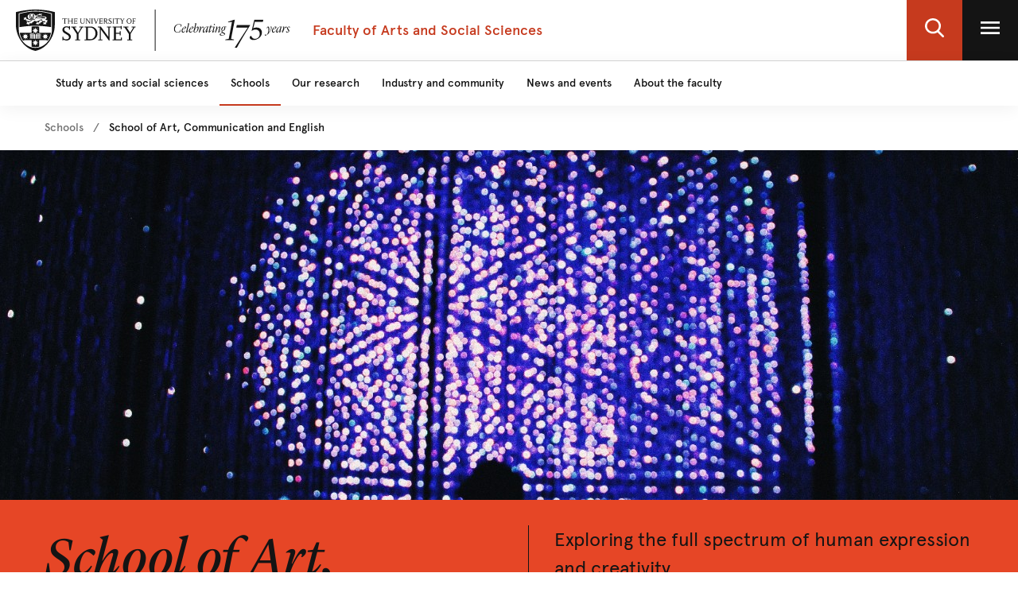

--- FILE ---
content_type: text/html;charset=utf-8
request_url: https://www.sydney.edu.au/arts/schools/school-of-art-communication-and-english.html
body_size: 8634
content:

<!DOCTYPE HTML>
<html lang="en-US">
    <head>
    <meta charset="UTF-8"/>
    <title>School of Art, Communication and English - The University of Sydney</title>
    
    <meta name="description" content="Explore the full spectrum of human expression and creativity. Find out about the School of Art, Communication and English."/>
    <meta name="template" content="landing-page"/>
    <meta name="viewport" content="width=device-width, initial-scale=1"/>
    

    
    

    

    

	<meta charset="utf-8"/>
	<meta http-equiv="X-UA-Compatible" content="IE=edge"/>
	<meta http-equiv="content-type" content="text/html; charset=UTF-8"/>
	<meta name="viewport" content="width=device-width, initial-scale=1"/>
	<meta name="exf-header-data-path" content="/content/experience-fragments/corporate/header/corporate-local-site/jcr:content/root/exf-header.arts.model.json"/>
	<meta name="run-mode" content="prod"/>
	<meta name="languages" content="en-US=English"/>
	<meta name="is-editing-mode" content="false"/>
	

	
		<script defer="defer" type="text/javascript" src="https://rum.hlx.page/.rum/@adobe/helix-rum-js@%5E2/dist/rum-standalone.js" data-routing="env=prod,tier=publish,ams=University of Sydney"></script>
<script src="/etc.clientlibs/corporate-commons/clientlibs/remove-tealium-caches.d9d8a5654a0190e016247e291a1ea239.js"></script>

	
	<link rel="preload" href="/content/dam/corporate/ex/images/web-uplift/175-black.svg" as="image" type="image/svg" fetchpriority="high"/>
	<link rel="preload" href="/content/dam/corporate/ex/images/web-uplift/175-white.svg" as="image" type="image/svg" fetchpriority="high"/>
	
		<link rel="preload" as="image" href="/content/dam/corporate/images/faculty-of-arts-and-social-sciences/schools/slam-landing2.jpg" imagesrcset="/content/dam/corporate/images/faculty-of-arts-and-social-sciences/schools/slam-landing2.jpg/jcr:content/renditions/cq5dam.web.800.479.2x.jpeg 1600w, /content/dam/corporate/images/faculty-of-arts-and-social-sciences/schools/slam-landing2.jpg/jcr:content/renditions/cq5dam.web.440.263.2x.jpeg 880w, /content/dam/corporate/images/faculty-of-arts-and-social-sciences/schools/slam-landing2.jpg/jcr:content/renditions/cq5dam.web.220.132.2x.jpeg 440w, /content/dam/corporate/images/faculty-of-arts-and-social-sciences/schools/slam-landing2.jpg/jcr:content/renditions/cq5dam.web.1280.1280.jpeg 1280w, /content/dam/corporate/images/faculty-of-arts-and-social-sciences/schools/slam-landing2.jpg/jcr:content/renditions/cq5dam.web.1440.861.2x.jpeg 2880w" fetchpriority="high"/>
	
	
	<link rel="dns-prefetch" href="https://static.cloud.coveo.com"/>

	
	

	
    
        <script>
            window.targetGlobalSettings = {  bodyHidingEnabled: false };
        </script>
        <script src="https://assets.adobedtm.com/84fa4ed6cd2d/93f43475a61e/launch-a9ab0e6066cc.min.js"></script>
    


	
	
	

	
	    <script src="/etc.clientlibs/corporate-commons/clientlibs/wup-new-page-corporate-local-frontend-svelte-js.665db32e232f1e0eeefa7345be3c4838.js"></script>

	
	
	    <link rel="stylesheet" href="/etc.clientlibs/corporate-commons/clientlibs/wup-new-page-corporate-local-frontend-svelte-css.a2d23d11eb129d83cc42156c6527b781.css" type="text/css">

	

	
	
		<link rel="stylesheet" href="/etc.clientlibs/corporate-commons/clientlibs/corporate-search.d63e01a6c5efe46c3b134e8f8e34529f.css" type="text/css">

	

	
		<script defer src="/etc.clientlibs/core/wcm/components/commons/site/clientlibs/container.027d01df25f17066242db969c9bf2ade.js"></script>
<script defer src="/etc.clientlibs/corporate-commons/clientlibs/corporate-commons-core-js.4c633a63030302fddc548fca04d06c79.js"></script>

	

	

	

	
		<meta name="DC.Created" content="2026-01-06"/>
	
		<meta name="DC.Modified" content="19/12/2025"/>
	
	
	<meta name="google-site-verification" content="FicMLRy30eyM2MMmnBgnMozHQtXFS78YgnKHpGCcTVE"/>
	<meta name="google-site-verification" content="x3Z27qQGZ9nrjlRvhgiLO1vfwjCKMnNPBGgXfutaROI"/>
	<meta name="alexaVerifyID" content="Q2-0ySF2g20GteljJn9AeJRV01k"/>
	<meta name="facebook-domain-verification" content="q4ompuu10l2km3u6vpqct514lczaft"/>

	
	<meta property="fb:admins" content="5755052206"/>
	<meta property="og:site_name" content="The University of Sydney"/>
	
	<meta property="og:type" content="website"/>
	<meta property="fb:app_id" content="2237644793183672"/>

	<meta name="twitter:card" content="summary_large_image"/>
	<meta name="twitter:site" content="@Sydney_Uni"/>
	<meta name="twitter:title" content="School of Art, Communication and English"/>
	<meta name="twitter:description" content="Explore the full spectrum of human expression and creativity. Find out about the School of Art, Communication and English."/>

	<meta property="og:title" content="School of Art, Communication and English"/>
	<meta property="og:description" content="Explore the full spectrum of human expression and creativity. Find out about the School of Art, Communication and English."/>
	<meta property="og:url" content="https://www.sydney.edu.au/arts/schools/school-of-art-communication-and-english.html"/>

	

	
		
			<meta property="og:image" content="https://www.sydney.edu.au/content/dam/corporate/images/faculty-of-arts-and-social-sciences/schools/slam-landing2.jpg"/>
			<meta property="og:image:secure_url" content="https://www.sydney.edu.au/content/dam/corporate/images/faculty-of-arts-and-social-sciences/schools/slam-landing2.jpg"/>
			<meta name="twitter:image" content="https://www.sydney.edu.au/content/dam/corporate/images/faculty-of-arts-and-social-sciences/schools/slam-landing2.jpg"/>
		

	

	

	<link rel="icon" type="image/png" href="/etc.clientlibs/corporate-commons/clientlibs/foundation/resources/corporate-frontend/assets/img/favicon/favicon-16x16.png" sizes="16x16"/>
<link rel="icon" type="image/png" href="/etc.clientlibs/corporate-commons/clientlibs/foundation/resources/corporate-frontend/assets/img/favicon/favicon-32x32.png" sizes="32x32"/>
<link rel="icon" type="image/png" href="/etc.clientlibs/corporate-commons/clientlibs/foundation/resources/corporate-frontend/assets/img/favicon/favicon-96x96.png" sizes="96x96"/>
<link rel="icon" type="image/vnd.microsoft.icon" href="/etc.clientlibs/corporate-commons/clientlibs/foundation/resources/corporate-frontend/assets/favicon/favicon.ico"/>

	
    <link rel="canonical" href="https://www.sydney.edu.au/arts/schools/school-of-art-communication-and-english.html"/>






    
    
    

    

    
    
    

    
    
</head>
    <body class="landing-page base-page-editable page basicpage" id="landing-page-773728e5a8" data-cmp-data-layer-enabled>
        <script>
          window.adobeDataLayer = window.adobeDataLayer || [];
          adobeDataLayer.push({
              page: JSON.parse("{\x22landing\u002Dpage\u002D773728e5a8\x22:{\x22@type\x22:\x22corporate\u002Dcommons\/components\/page\/editable\u002Dtemplates\u002Dstructures\/landing\u002Dpage\x22,\x22repo:modifyDate\x22:\x222025\u002D12\u002D18T23:27:44Z\x22,\x22dc:title\x22:\x22School of Art, Communication and English\x22,\x22dc:description\x22:\x22Explore the full spectrum of human expression and creativity. Find out about the School of Art, Communication and English.\x22,\x22xdm:template\x22:\x22\/conf\/corporate\/settings\/wcm\/templates\/landing\u002Dpage\x22,\x22xdm:language\x22:\x22en\u002DUS\x22,\x22xdm:tags\x22:[],\x22repo:path\x22:\x22\/content\/corporate\/arts\/schools\/school\u002Dof\u002Dart\u002Dcommunication\u002Dand\u002Denglish.html\x22}}"),
              event:'cmp:show',
              eventInfo: {
                  path: 'page.landing\u002Dpage\u002D773728e5a8'
              }
          });
        </script>
        
        
            



            


            











    
        

<div data-m-el="m-js-global-nav" data-given-path="/content/experience-fragments/corporate/header/corporate-local-site/jcr:content/root/exf-header">
    
        <style>
            .m-local-desktop-nav {
                visibility: hidden;
            }
            .m-global-mobile-nav {
                visibility: visible;
            }
            @media (min-width: 992px) {
                .m-local-desktop-nav {
                    visibility:visible;
                }
                .m-global-mobile-nav {
                    visibility:hidden;
                }
            }
        </style>
        <!--/* DESKTOP NAVIGATION * /-->
        <div class="m-local-desktop-nav">
            <header class="m-grid m-grid--space-between m-grid--auto m-grid--flush m-grid--middle m-local-desktop-nav__header">
                <div class="m-grid__cell">
                    <div class="m-local-desktop-nav__logo-title-container">
                        <a href="https://www.sydney.edu.au" class="m-logo m-local-desktop-nav__logo">
                            <img src="/content/dam/corporate/ex/images/web-uplift/175-black.svg" alt="University Home" height="52"/>
                        </a>
                        <a href="https://www.sydney.edu.au/arts.html" class="m-link m-local-desktop-nav__link">
                            <h4 class="m-title m-local-desktop-nav__title" style="" data-type="">Faculty of Arts and Social Sciences</h4>
                        </a>
                    </div>
                </div>
                <div class="m-grid__cell">
                    <ul class="m-grid m-grid--middle m-grid--flush m-local-desktop-nav__level-one">
                        <li class="m-grid__cell">
                            <a data-custom-id="" data-testid="open search" role="button" class="m-clickable-icon m-clickable-icon--search-p1   m-clickable-icon--out m-clickable-icon--search-p1--out" href="javascript:void(0);" aria-label="open search" data-type="white">
                                <div class="m-icon-color-transition m-clickable-icon__icon m-clickable-icon--search-p1__icon m-icon-color-transition--out">
                                    <svg width="24" height="24" viewBox="0 0 24 24" fill="none" xmlns="http://www.w3.org/2000/svg">
                                        <path d="M23.6351 21.8602L17.7187 15.9194C19.2399 14.1735 20.0734 11.9768 20.0734 9.68999C20.0734 4.34701 15.5708 0 10.0367 0C4.50255 0 0 4.34701 0 9.68999C0 15.033 4.50255 19.38 10.0367 19.38C12.1143 19.38 14.0941 18.775 15.7868 17.6265L21.7482 23.6124C21.9974 23.8622 22.3325 24 22.6916 24C23.0316 24 23.3541 23.8749 23.5989 23.6474C24.119 23.1641 24.1356 22.3628 23.6351 21.8602ZM10.0367 2.52782C14.1273 2.52782 17.4551 5.74069 17.4551 9.68999C17.4551 13.6393 14.1273 16.8522 10.0367 16.8522C5.94608 16.8522 2.61827 13.6393 2.61827 9.68999C2.61827 5.74069 5.94608 2.52782 10.0367 2.52782Z" fill="#FFF"/>
                                    </svg>
                                </div>
                            </a>
                        </li>
                        <li class="m-grid__cell">
                            <a data-custom-id="local-nav-hamburger-btn" data-testid="open utility menu" role="button" class="m-clickable-icon m-clickable-icon--hamburger-p1   m-clickable-icon--out m-clickable-icon--hamburger-p1--out" href="javascript:void(0);" aria-label="open utility menu" data-type="white" aria-expanded="false">
                                <div class="m-icon-color-transition m-clickable-icon__icon m-clickable-icon--hamburger-p1__icon m-icon-color-transition--out">
                                    <svg aria-hidden="true" class="m-icon-color-transition__shadow" width="24" height="24" viewBox="0 0 24 24" fill="none" xmlns="http://www.w3.org/2000/svg">
                                        <path d="M24 20H0V17.3333H24V20ZM24 13.3333H0V10.6667H24V13.3333ZM24 6.66667H0V4H24V6.66667Z" fill="#E64626"/>
                                    </svg>
                                    <svg aria-hidden="true" class="m-icon-color-transition__in" width="24" height="24" viewBox="0 0 24 24" fill="none" xmlns="http://www.w3.org/2000/svg">
                                        <path d="M24 20H0V17.3333H24V20ZM24 13.3333H0V10.6667H24V13.3333ZM24 6.66667H0V4H24V6.66667Z" fill="#141414"/>
                                    </svg>
                                    <svg aria-hidden="true" class="m-icon-color-transition__out" width="24" height="24" viewBox="0 0 24 24" fill="none" xmlns="http://www.w3.org/2000/svg">
                                        <path d="M24 20H0V17.3333H24V20ZM24 13.3333H0V10.6667H24V13.3333ZM24 6.66667H0V4H24V6.66667Z" fill="#ffffff"/>
                                    </svg>
                                </div>
                            </a>
                        </li>
                    </ul>
                </div>
            </header>
            <div class="m-local-desktop-nav__nav-l1">
                <nav class="m-local-desktop-nav__nav-l1-inner" aria-label="local">
                    <ul class="m-grid m-grid--flush" aria-label="menu">
                        
                            <li class="m-grid__cell m-local-desktop-nav__nav-l1-item" data-nav-item="nav-item" style="visibility: visible; display: block;">
                                <a aria-expanded="false" href="https://www.sydney.edu.au/arts/study.html" class="m-local-desktop-nav__nav-l1-link ">
                                    <span>Study arts and social sciences</span>
                                </a>
                            </li>
                        
                            <li class="m-grid__cell m-local-desktop-nav__nav-l1-item" data-nav-item="nav-item" style="visibility: visible; display: block;">
                                <a aria-expanded="false" href="https://www.sydney.edu.au/arts/schools.html" class="m-local-desktop-nav__nav-l1-link ">
                                    <span>Schools</span>
                                </a>
                            </li>
                        
                            <li class="m-grid__cell m-local-desktop-nav__nav-l1-item" data-nav-item="nav-item" style="visibility: visible; display: block;">
                                <a aria-expanded="false" href="https://www.sydney.edu.au/arts/our-research.html" class="m-local-desktop-nav__nav-l1-link ">
                                    <span>Our research</span>
                                </a>
                            </li>
                        
                            <li class="m-grid__cell m-local-desktop-nav__nav-l1-item" data-nav-item="nav-item" style="visibility: visible; display: block;">
                                <a aria-expanded="false" href="https://www.sydney.edu.au/arts/industry-and-community.html" class="m-local-desktop-nav__nav-l1-link ">
                                    <span>Industry and community</span>
                                </a>
                            </li>
                        
                            <li class="m-grid__cell m-local-desktop-nav__nav-l1-item" data-nav-item="nav-item" style="visibility: visible; display: block;">
                                <a aria-expanded="false" href="https://www.sydney.edu.au/arts/news-and-events.html" class="m-local-desktop-nav__nav-l1-link ">
                                    <span>News and events</span>
                                </a>
                            </li>
                        
                            <li class="m-grid__cell m-local-desktop-nav__nav-l1-item" data-nav-item="nav-item" style="visibility: visible; display: block;">
                                <a aria-expanded="false" href="https://www.sydney.edu.au/arts/about.html" class="m-local-desktop-nav__nav-l1-link ">
                                    <span>About the faculty</span>
                                </a>
                            </li>
                        

                    </ul>
                </nav>
            </div>
        </div>
        
        <div class="m-content  m-global-mobile-nav m-webuplift-typography">
            <header class="m-grid m-global-mobile-nav__header">
                <div class="1/2 m-grid__cell m-global-mobile-nav__logo">
                    <a href="https://www.sydney.edu.au" class="m-logo m-global-mobile-nav__logo">
                        <img src="/content/dam/corporate/ex/images/web-uplift/175-black.svg" alt="University Home" class="m-logo__image" height="40"/>
                    </a>
                </div>
                <div class="1/2 m-grid__cell m-global-mobile-nav__icons">
                    <div class="m-global-mobile-nav__icons__search">
                        <a style="cursor: default;" role="button" data-custom-id="" data-testid="close search" class="m-button-icon m-clickable-icon m-clickable-icon--p1  " aria-label="close search" href="javascript:void(0);" data-type="red">
                            <svg class="m-clickable-icon__icon m-clickable-icon--p1__icon" width="24" height="24" viewBox="0 0 24 24" fill="none" xmlns="http://www.w3.org/2000/svg">
                                <path d="M23.6351 21.8602L17.7187 15.9194C19.2399 14.1735 20.0734 11.9768 20.0734 9.68999C20.0734 4.34701 15.5708 0 10.0367 0C4.50255 0 0 4.34701 0 9.68999C0 15.033 4.50255 19.38 10.0367 19.38C12.1143 19.38 14.0941 18.775 15.7868 17.6265L21.7482 23.6124C21.9974 23.8622 22.3325 24 22.6916 24C23.0316 24 23.3541 23.8749 23.5989 23.6474C24.119 23.1641 24.1356 22.3628 23.6351 21.8602ZM10.0367 2.52782C14.1273 2.52782 17.4551 5.74069 17.4551 9.68999C17.4551 13.6393 14.1273 16.8522 10.0367 16.8522C5.94608 16.8522 2.61827 13.6393 2.61827 9.68999C2.61827 5.74069 5.94608 2.52782 10.0367 2.52782Z" fill="#E64626"/>
                            </svg>
                        </a>
                    </div>
                    <div class="m-global-mobile-nav__icons__hamburger">
                        <a style="cursor: default;" role="button" data-custom-id="" data-testid="Open menu" class="m-button-icon m-clickable-icon m-clickable-icon--p1  " aria-label="Open menu" href="javascript:void(0);" data-type="red">
                            <svg width="24" height="24" viewBox="0 0 24 24" fill="none" xmlns="http://www.w3.org/2000/svg">
                                <path d="M24 20H0V17.3333H24V20ZM24 13.3333H0V10.6667H24V13.3333ZM24 6.66667H0V4H24V6.66667Z" fill="#E64626"/>
                            </svg>
                        </a></div>
                </div>
            </header>
        </div>
    
</div>

        
    





    <div class="cmp-wrapper-js-breadcrumb cmp-wrapper-breadcrumb m-component-wrapper cmp-wrapper-breadcrumb--fixed-width m-js-editable-svelte-comp m-content-container">

<div data-resource-path="/content/corporate/arts/schools/school-of-art-communication-and-english/jcr:content/breadcrumb_core" aria-label="Breadcrumb" class="m-hidden">
    <p data-slot="hideComponent">false</p>
    <ul data-slot-list="items">
        <li data-slot-list-item>
            <a data-slot-object="link" data-attr-to-prop-attr="href" data-attr-to-prop-prop="url" href="https://www.sydney.edu.au/arts/schools.html">
            </a>
            <span data-slot="title">Schools</span>
            <span data-slot="active">false</span>
            <span data-slot="current">false</span>
        </li>
    
        <li data-slot-list-item>
            <a data-slot-object="link" data-attr-to-prop-attr="href" data-attr-to-prop-prop="url" href="https://www.sydney.edu.au/arts/schools/school-of-art-communication-and-english.html">
            </a>
            <span data-slot="title">School of Art, Communication and English</span>
            <span data-slot="active">true</span>
            <span data-slot="current">true</span>
        </li>
    </ul>
    <p data-slot="appliedCssClassNames"></p>
</div>


    
</div>
<div class="cmp-container m-component-wrapper m-js-container">
    
    
    
    <div id="container-81f7da775b" data-m-el="cmp-container" data-resource-path="/conf/corporate/settings/wcm/templates/landing-page/structure/jcr:content/root" class="cmp-container__inner ">
        
        <div class="cmp-container m-component-wrapper m-js-container">
    
    
    
    <div id="container-768c867f6d" data-m-el="cmp-container" data-resource-path="/content/corporate/arts/schools/school-of-art-communication-and-english/jcr:content/root/container_1764981414" class="cmp-container__inner ">
        
        <div class="m-wrapper-js-hero m-wrapper-hero m-component-wrapper hero m-js-editable-svelte-comp m-hero--style-2">

<div data-resource-path="/content/corporate/arts/schools/school-of-art-communication-and-english/jcr:content/root/container_1764981414/hero_copy_1278075564" style="display:none">

    <p data-slot="img">/content/dam/corporate/images/faculty-of-arts-and-social-sciences/schools/slam-landing2.jpg</p>
    <p data-slot="posY">50%</p>
    <p data-slot="alt"></p>
    <h2 data-toc-ignore data-slot="title">School of Art, Communication and English</h2>
    <div data-slot="description">Exploring the full spectrum of human expression and creativity
</div>
    
    <p data-slot="appliedCssClassNames">m-hero--style-2</p>
    <p data-slot="srcset">800.479.2x.jpeg 1600w, 440.263.2x.jpeg 880w, 220.132.2x.jpeg 440w, 1280.1280.jpeg 1280w, 1440.861.2x.jpeg 2880w</p>
    <p data-slot="priorityMessaging"></p>
    <p data-slot="isInvisible">false</p>
    <p data-slot="invisibleHeading"></p>
</div>

    






</div>
<div class="m-bespoke-layout cmp-wrapper-js-bespoke-container cmp-wrapper-bespoke-container m-component-wrapper m-js-editable-svelte-comp m-js-container">
    
    
    <div id="bespoke-container-3bec8f1d4f" class="m-bespoke-layout__inner ">
        
        
        
    </div>

    
</div>
<div class="m-bespoke-layout cmp-wrapper-js-bespoke-container cmp-wrapper-bespoke-container m-component-wrapper m-js-editable-svelte-comp m-js-container m-bespoke-layout--padding-top-bottom m-bespoke-layout--fixed-width">
    
    
    <div id="bespoke-container-8c374d7fbc" class="m-bespoke-layout__inner ">
        
        <div class="cmp-wrapper-js-course-finder cmp-wrapper-course-finder m-component-wrapper m-js-editable-svelte-comp">


<div id="course-finder-1676570350" data-search-text="Type keywords here" data-validation-text="Please enter some text" data-view-all-courses-url="https://www.sydney.edu.au/courses/search.html#f-courses_search_type=Courses" data-target="_self" style="display:none">
    <h1 data-toc-ignore data-slot="title">Find an arts course</h1>
    
    
    
    

</div>


</div>
<div class="m-bespoke-layout cmp-wrapper-js-bespoke-container cmp-wrapper-bespoke-container m-component-wrapper m-js-editable-svelte-comp m-js-container m-bespoke-layout--30-60-layout p-2-cols">
    
    
    <div id="bespoke-container-132b0e480b" class="m-bespoke-layout__inner ">
        
        <div class="m-webuplift-typography m-component-wrapper title cmp-title cmp-title--h2-serif">
<div data-cmp-data-layer="{&#34;title-85495752bd&#34;:{&#34;@type&#34;:&#34;corporate-commons/components/core/webupliftment-core/title&#34;,&#34;repo:modifyDate&#34;:&#34;2024-09-24T00:24:35Z&#34;,&#34;dc:title&#34;:&#34;Understanding the world through art and communication&#34;}}" id="title-85495752bd" class="cmp-title">
    <h2 class="cmp-title__text">Understanding the world through art and communication</h2>
</div>

    

</div>
<div class="m-webuplift-typography m-rich-content m-component-wrapper text cmp-text cmp-wrapper-js-text m-js-editable-svelte-comp cmp-text--p-regular"><div data-cmp-data-layer="{&#34;text-18e045e1d0&#34;:{&#34;@type&#34;:&#34;corporate-commons/components/core/webupliftment-core/text&#34;,&#34;repo:modifyDate&#34;:&#34;2024-09-24T00:24:35Z&#34;,&#34;xdm:text&#34;:&#34;&lt;p>We explore how people perceive the world and express themselves through various literary, verbal, visual, digital, and performative modes. &lt;/p>\r\n&lt;p>Our multidisciplinary approach combines scholarly and creative disciplines, fostering a vibrant culture that values diversity, rigorous analysis, and creativity.&lt;br>\r\n&lt;/p>\r\n&lt;p>&amp;nbsp;&lt;/p>\r\n&#34;}}" id="text-18e045e1d0" class="cmp-text">
    <p>We explore how people perceive the world and express themselves through various literary, verbal, visual, digital, and performative modes. </p>
<p>Our multidisciplinary approach combines scholarly and creative disciplines, fostering a vibrant culture that values diversity, rigorous analysis, and creativity.<br />
</p>
<p> </p>

</div>

    
</div>

        
    </div>

    
</div>

        
    </div>

    
</div>
<div class="m-bespoke-layout cmp-wrapper-js-bespoke-container cmp-wrapper-bespoke-container m-component-wrapper m-js-editable-svelte-comp m-js-container m-bespoke-layout--fixed-width">
    
    
    <div id="bespoke-container-17899b0a11" class="m-bespoke-layout__inner ">
        
        <div class="m-webuplift-typography m-component-wrapper title cmp-title cmp-title--h2-serif">
<div data-cmp-data-layer="{&#34;title-75e80d3a75&#34;:{&#34;@type&#34;:&#34;corporate-commons/components/core/webupliftment-core/title&#34;,&#34;repo:modifyDate&#34;:&#34;2024-09-24T01:41:18Z&#34;,&#34;dc:title&#34;:&#34;Explore our disciplines&#34;}}" id="title-75e80d3a75" class="cmp-title">
    <h2 class="cmp-title__text">Explore our disciplines</h2>
</div>

    

</div>
<div class="cmp-wrapper-separator m-component-wrapper separator cmp-separator--small cmp-separator--white">
<div id="separator-e3f439168e" class="cmp-separator">
    <hr class="cmp-separator__horizontal-rule" aria-hidden="true" role="none"/>
</div></div>
<div class="cmp-wrapper-js-list cmp-wrapper-list m-component-wrapper list m-js-editable-svelte-comp m-multiple-column--2-tablet-up"><div data-cmp-data-layer="{&#34;list-222791529c&#34;:{&#34;@type&#34;:&#34;corporate-commons/components/core/webupliftment-core/list&#34;,&#34;repo:modifyDate&#34;:&#34;2024-09-24T00:24:35Z&#34;}}" data-resource-path="/content/corporate/arts/schools/school-of-art-communication-and-english/jcr:content/root/container_1764981414/bespoke_container_58/list" data-list-from="static" data-static-list-style="icon" data-link-items="true" data-show-description="false" data-date-format-string="yyyy-MM-dd" data-applied-css-class-name="m-multiple-column--2-tablet-up">
    <ul data-slot-list="items">
        <li data-slot-list-item data-cmp-data-layer="{&#34;list-222791529c-item-cff8be73ff&#34;:{&#34;@type&#34;:&#34;corporate-commons/components/core/webupliftment-core/list/item&#34;,&#34;repo:modifyDate&#34;:&#34;2018-08-10T06:58:08Z&#34;,&#34;dc:title&#34;:&#34;Art History&#34;,&#34;xdm:linkURL&#34;:&#34;https://www.sydney.edu.au/arts/schools/school-of-art-communication-and-english/art-history.html&#34;}}">
    
    <a data-slot-object="link" data-attr-to-prop-attr="href" data-attr-to-prop-prop="url" data-cmp-clickable href="https://www.sydney.edu.au/arts/schools/school-of-art-communication-and-english/art-history.html">
        <span data-slot="title">Art History</span>
        
        
    </a>
    <span data-slot="isAuthenticated">false</span>
    <span data-slot="image" aria-hidden="true">/content/dam/icons/approved-icons/faculty_handbook_icon.svg</span>
    
</li>
        
    
        <li data-slot-list-item data-cmp-data-layer="{&#34;list-222791529c-item-72deaedf24&#34;:{&#34;@type&#34;:&#34;corporate-commons/components/core/webupliftment-core/list/item&#34;,&#34;repo:modifyDate&#34;:&#34;2018-08-10T06:58:58Z&#34;,&#34;dc:title&#34;:&#34;English and Writing&#34;,&#34;xdm:linkURL&#34;:&#34;https://www.sydney.edu.au/arts/schools/school-of-art-communication-and-english/english-and-writing.html&#34;}}">
    
    <a data-slot-object="link" data-attr-to-prop-attr="href" data-attr-to-prop-prop="url" data-cmp-clickable href="https://www.sydney.edu.au/arts/schools/school-of-art-communication-and-english/english-and-writing.html">
        <span data-slot="title">English and Writing</span>
        
        
    </a>
    <span data-slot="isAuthenticated">false</span>
    <span data-slot="image" aria-hidden="true">/content/dam/icons/approved-icons/faculty_handbook_icon.svg</span>
    
</li>
        
    
        <li data-slot-list-item data-cmp-data-layer="{&#34;list-222791529c-item-ae956145eb&#34;:{&#34;@type&#34;:&#34;corporate-commons/components/core/webupliftment-core/list/item&#34;,&#34;repo:modifyDate&#34;:&#34;2025-11-12T02:34:06Z&#34;,&#34;dc:title&#34;:&#34;Film Studies&#34;,&#34;xdm:linkURL&#34;:&#34;https://www.sydney.edu.au/arts/schools/school-of-art-communication-and-english/film-studies.html&#34;}}">
    
    <a data-slot-object="link" data-attr-to-prop-attr="href" data-attr-to-prop-prop="url" data-cmp-clickable href="https://www.sydney.edu.au/arts/schools/school-of-art-communication-and-english/film-studies.html">
        <span data-slot="title">Film Studies</span>
        
        
    </a>
    <span data-slot="isAuthenticated">false</span>
    <span data-slot="image" aria-hidden="true">/content/dam/icons/approved-icons/faculty_handbook_icon.svg</span>
    
</li>
        
    
        <li data-slot-list-item data-cmp-data-layer="{&#34;list-222791529c-item-3091f06a9b&#34;:{&#34;@type&#34;:&#34;corporate-commons/components/core/webupliftment-core/list/item&#34;,&#34;repo:modifyDate&#34;:&#34;2018-08-10T07:10:50Z&#34;,&#34;dc:title&#34;:&#34;Media and Communications&#34;,&#34;xdm:linkURL&#34;:&#34;https://www.sydney.edu.au/arts/schools/school-of-art-communication-and-english/media-and-communications.html&#34;}}">
    
    <a data-slot-object="link" data-attr-to-prop-attr="href" data-attr-to-prop-prop="url" data-cmp-clickable href="https://www.sydney.edu.au/arts/schools/school-of-art-communication-and-english/media-and-communications.html">
        <span data-slot="title">Media and Communications</span>
        
        
    </a>
    <span data-slot="isAuthenticated">false</span>
    <span data-slot="image" aria-hidden="true">/content/dam/icons/approved-icons/faculty_handbook_icon.svg</span>
    
</li>
        
    
        <li data-slot-list-item data-cmp-data-layer="{&#34;list-222791529c-item-298186fd4d&#34;:{&#34;@type&#34;:&#34;corporate-commons/components/core/webupliftment-core/list/item&#34;,&#34;repo:modifyDate&#34;:&#34;2025-12-03T01:10:54Z&#34;,&#34;dc:title&#34;:&#34;Museum and Heritage Studies&#34;,&#34;xdm:linkURL&#34;:&#34;https://www.sydney.edu.au/arts/schools/school-of-art-communication-and-english/museum-and-heritage-studies.html&#34;}}">
    
    <a data-slot-object="link" data-attr-to-prop-attr="href" data-attr-to-prop-prop="url" data-cmp-clickable href="https://www.sydney.edu.au/arts/schools/school-of-art-communication-and-english/museum-and-heritage-studies.html">
        <span data-slot="title">Museum and Heritage Studies</span>
        
        
    </a>
    <span data-slot="isAuthenticated">false</span>
    <span data-slot="image" aria-hidden="true">/content/dam/icons/approved-icons/faculty_handbook_icon.svg</span>
    
</li>
        
    
        <li data-slot-list-item data-cmp-data-layer="{&#34;list-222791529c-item-7fc5dd4624&#34;:{&#34;@type&#34;:&#34;corporate-commons/components/core/webupliftment-core/list/item&#34;,&#34;repo:modifyDate&#34;:&#34;2018-08-10T07:13:32Z&#34;,&#34;dc:title&#34;:&#34;Theatre and Performance Studies&#34;,&#34;xdm:linkURL&#34;:&#34;https://www.sydney.edu.au/arts/schools/school-of-art-communication-and-english/theatre-and-performance-studies.html&#34;}}">
    
    <a data-slot-object="link" data-attr-to-prop-attr="href" data-attr-to-prop-prop="url" data-cmp-clickable href="https://www.sydney.edu.au/arts/schools/school-of-art-communication-and-english/theatre-and-performance-studies.html">
        <span data-slot="title">Theatre and Performance Studies</span>
        
        
    </a>
    <span data-slot="isAuthenticated">false</span>
    <span data-slot="image" aria-hidden="true">/content/dam/icons/approved-icons/faculty_handbook_icon.svg</span>
    
</li>
        
    
        <li data-slot-list-item data-cmp-data-layer="{&#34;list-222791529c-item-46726a760c&#34;:{&#34;@type&#34;:&#34;corporate-commons/components/core/webupliftment-core/list/item&#34;,&#34;repo:modifyDate&#34;:&#34;2018-08-14T03:59:34Z&#34;,&#34;dc:title&#34;:&#34;Sydney College of the Arts&#34;,&#34;xdm:linkURL&#34;:&#34;https://www.sydney.edu.au/arts/schools/sydney-college-of-the-arts.html&#34;}}">
    
    <a data-slot-object="link" data-attr-to-prop-attr="href" data-attr-to-prop-prop="url" data-cmp-clickable href="https://www.sydney.edu.au/arts/schools/sydney-college-of-the-arts.html">
        <span data-slot="title">Sydney College of the Arts</span>
        
        
    </a>
    <span data-slot="isAuthenticated">false</span>
    <span data-slot="image" aria-hidden="true">/content/dam/icons/approved-icons/faculty_handbook_icon.svg</span>
    
</li>
        
    </ul>
</div>

    

</div>

        
    </div>

    
</div>
<div class="m-bespoke-layout cmp-wrapper-js-bespoke-container cmp-wrapper-bespoke-container m-component-wrapper m-js-editable-svelte-comp m-js-container m-bespoke-layout--padding-top-bottom m-bespoke-layout--fixed-width m-bespoke-layout--3-cols p-3-cols">
    
    
    <div id="bespoke-container-9707be6b23" class="m-bespoke-layout__inner ">
        
        <div class="m-bespoke-layout cmp-wrapper-js-bespoke-container cmp-wrapper-bespoke-container m-component-wrapper m-js-editable-svelte-comp m-js-container">
    
    
    <div id="bespoke-container-8f66db2d7b" class="m-bespoke-layout__inner ">
        
        <div class="m-wrapper-js-card m-wrapper-card m-component-wrapper m-js-editable-svelte-comp">
<div data-resource-path="/content/corporate/arts/schools/school-of-art-communication-and-english/jcr:content/root/container_1764981414/bespoke_container_59_1348917413/bespoke_container/card" data-image-url="/content/dam/corporate/images/faculty-of-arts-and-social-sciences/news-and-events/2022/pag-2022/zara-seidler-3.jpg" data-srcset="440.293.2x.jpeg 440w, 1440.960.2x.jpeg 1440w, 800.533.2x.jpeg 800w, 220.147.2x.jpeg 220w" data-focal-position-x="65" data-title="What jobs can you get with an arts degree?" data-show-description="false" data-link="https://www.sydney.edu.au/arts/study/what-jobs-can-you-get-with-an-arts-degree.html">
    <a href="https://www.sydney.edu.au/arts/study/what-jobs-can-you-get-with-an-arts-degree.html" data-attr-to-prop-attr="href" data-attr-to-prop-prop="link">
        <h3 data-toc-ignore data-slot="title">
            What jobs can you get with an arts degree?
        </h3>
        <div data-slot="headingElement">H2</div>
        <div data-slot="description"></div>
    </a>
    <p data-slot="appliedCssClassNames"></p>
</div>
</div>

        
    </div>

    
</div>
<div class="m-wrapper-js-card m-wrapper-card m-component-wrapper m-js-editable-svelte-comp">
<div data-resource-path="/content/corporate/arts/schools/school-of-art-communication-and-english/jcr:content/root/container_1764981414/bespoke_container_59_1348917413/card" data-image-url="/content/dam/art-and-culture/exhibitions/ccwm-2023-credit-stefanie-zingsheim.png" data-srcset="220.147.2x.png 220w, 440.293.2x.png 440w, 800.533.2x.png 800w" data-focal-position-x="30" data-title="Internships and placements" data-show-description="false" data-link="https://www.sydney.edu.au/arts/study/student-experience/student-placements.html">
    <a href="https://www.sydney.edu.au/arts/study/student-experience/student-placements.html" data-attr-to-prop-attr="href" data-attr-to-prop-prop="link">
        <h3 data-toc-ignore data-slot="title">
            Internships and placements
        </h3>
        <div data-slot="headingElement">H2</div>
        <div data-slot="description"></div>
    </a>
    <p data-slot="appliedCssClassNames"></p>
</div>
</div>
<div class="m-wrapper-js-card m-wrapper-card m-component-wrapper m-js-editable-svelte-comp">
<div data-resource-path="/content/corporate/arts/schools/school-of-art-communication-and-english/jcr:content/root/container_1764981414/bespoke_container_59_1348917413/card_copy" data-image-url="/content/dam/corporate/images/faculty-of-arts-and-social-sciences/research/research-areas/art-media.jpg" data-srcset="440.247.2x.jpeg 440w, 800.448.2x.jpeg 800w, 220.123.2x.jpeg 220w" data-focal-position-x="50" data-title="Our research" data-show-description="false" data-link="https://www.sydney.edu.au/arts/our-research/research-areas/art-communication-and-english.html">
    <a href="https://www.sydney.edu.au/arts/our-research/research-areas/art-communication-and-english.html" data-attr-to-prop-attr="href" data-attr-to-prop-prop="link">
        <h3 data-toc-ignore data-slot="title">
            Our research
        </h3>
        <div data-slot="headingElement">H2</div>
        <div data-slot="description"></div>
    </a>
    <p data-slot="appliedCssClassNames"></p>
</div>
</div>

        
    </div>

    
</div>
<div class="m-bespoke-layout cmp-wrapper-js-bespoke-container cmp-wrapper-bespoke-container m-component-wrapper m-js-editable-svelte-comp m-js-container m-bespoke-layout--padding-top-bottom m-bespoke-layout--bg-grey-90 m-bespoke-layout--fixed-width m-bespoke-layout--30-60-layout p-2-cols">
    
    
    <div id="bespoke-container-28316e1824" class="m-bespoke-layout__inner ">
        
        <div class="m-webuplift-typography m-component-wrapper title cmp-title cmp-title--h2-serif">
<div data-cmp-data-layer="{&#34;title-6d7e66d629&#34;:{&#34;@type&#34;:&#34;corporate-commons/components/core/webupliftment-core/title&#34;,&#34;repo:modifyDate&#34;:&#34;2024-09-24T00:24:35Z&#34;,&#34;dc:title&#34;:&#34;What&#39;s on?&#34;}}" id="title-6d7e66d629" class="cmp-title">
    <h2 class="cmp-title__text">What&#39;s on?</h2>
</div>

    

</div>
<div class="m-webuplift-typography m-rich-content m-component-wrapper text cmp-text cmp-wrapper-js-text m-js-editable-svelte-comp cmp-text--p-regular"><div data-cmp-data-layer="{&#34;text-07f3c8320d&#34;:{&#34;@type&#34;:&#34;corporate-commons/components/core/webupliftment-core/text&#34;,&#34;repo:modifyDate&#34;:&#34;2024-09-25T00:26:41Z&#34;,&#34;xdm:text&#34;:&#34;&lt;p>Explore the vibrant pulse of Sydney’s cultural scene with us. We’re passionate about addressing real-world issues and sparking community conversations through our events. We create experiences that both engage and inspire, sharing our ideas and insights with the public.&lt;/p>\r\n&lt;p>&lt;a href=\&#34;https://whatson.sydney.edu.au/events/faculty-of-arts-and-social-sciences/art-communication-and-english\&#34;>Check out what’s coming up&lt;/a>&lt;/p>\r\n&#34;}}" id="text-07f3c8320d" class="cmp-text">
    <p>Explore the vibrant pulse of Sydney’s cultural scene with us. We’re passionate about addressing real-world issues and sparking community conversations through our events. We create experiences that both engage and inspire, sharing our ideas and insights with the public.</p>
<p><a href="https://whatson.sydney.edu.au/events/faculty-of-arts-and-social-sciences/art-communication-and-english">Check out what’s coming up</a></p>

</div>

    
</div>

        
    </div>

    
</div>
<div class="m-bespoke-layout cmp-wrapper-js-bespoke-container cmp-wrapper-bespoke-container m-component-wrapper m-js-editable-svelte-comp m-js-container m-bespoke-layout--padding-top-bottom m-bespoke-layout--fixed-width">
    
    
    <div id="bespoke-container-6347b0729e" class="m-bespoke-layout__inner ">
        
        <div class="m-webuplift-typography m-component-wrapper title cmp-title cmp-title--h2-serif">
<div data-cmp-data-layer="{&#34;title-ea06d020b1&#34;:{&#34;@type&#34;:&#34;corporate-commons/components/core/webupliftment-core/title&#34;,&#34;repo:modifyDate&#34;:&#34;2024-09-24T00:24:35Z&#34;,&#34;dc:title&#34;:&#34;Our people&#34;}}" id="title-ea06d020b1" class="cmp-title">
    <h2 class="cmp-title__text">Our people</h2>
</div>

    

</div>

        
    </div>

    
</div>
<div class="m-bespoke-layout cmp-wrapper-js-bespoke-container cmp-wrapper-bespoke-container m-component-wrapper m-js-editable-svelte-comp m-js-container m-bespoke-layout--fixed-width m-bespoke-layout--30-60-layout p-2-cols">
    
    
    <div id="bespoke-container-5a05eb946c" class="m-bespoke-layout__inner ">
        
        <div class="cmp-wrapper-js-accordion cmp-wrapper-accordion m-component-wrapper accordion m-js-editable-svelte-comp">
<div id="accordion-93d3b870a3" class="cmp-accordion" data-cmp-is="accordion" data-cmp-data-layer="{&#34;accordion-93d3b870a3&#34;:{&#34;shownItems&#34;:[&#34;accordion-93d3b870a3-item-da65fc484c&#34;],&#34;@type&#34;:&#34;corporate-commons/components/core/webupliftment-core/accordion&#34;,&#34;repo:modifyDate&#34;:&#34;2025-12-18T23:27:44Z&#34;}}" data-placeholder-text="false">
    <div class="cmp-accordion__item" data-cmp-hook-accordion="item" data-cmp-data-layer="{&#34;accordion-93d3b870a3-item-da65fc484c&#34;:{&#34;@type&#34;:&#34;corporate-commons/components/core/webupliftment-core/accordion/item&#34;,&#34;repo:modifyDate&#34;:&#34;2025-12-18T23:27:33Z&#34;,&#34;dc:title&#34;:&#34;Interim Head of School&#34;}}" id="accordion-93d3b870a3-item-da65fc484c" data-cmp-expanded>
        <h3 class="cmp-accordion__header">
            <button id="accordion-93d3b870a3-item-da65fc484c-button" class="cmp-accordion__button cmp-accordion__button--expanded" aria-controls="accordion-93d3b870a3-item-da65fc484c-panel" data-cmp-hook-accordion="button">
                <span class="cmp-accordion__title">Interim Head of School</span>
                <span class="cmp-accordion__icon"></span>
            </button>
        </h3>
        
        
            <div data-cmp-hook-accordion="panel" id="accordion-93d3b870a3-item-da65fc484c-panel" class="cmp-accordion__panel  cmp-accordion__panel--expanded" role="region" aria-labelledby="accordion-93d3b870a3-item-da65fc484c-button">
                <div class="cmp-accordion__panel-inner" data-cmp-hook-accordion="panel-inner"><div class="m-webuplift-typography m-rich-content m-component-wrapper text cmp-text cmp-wrapper-js-text m-js-editable-svelte-comp cmp-text--p-regular"><div data-cmp-data-layer="{&#34;text-da65fc484c&#34;:{&#34;@type&#34;:&#34;corporate-commons/components/core/webupliftment-core/text&#34;,&#34;repo:modifyDate&#34;:&#34;2025-12-18T23:27:33Z&#34;,&#34;xdm:text&#34;:&#34;&lt;p>Associate Professor &lt;a href=\&#34;https://www.sydney.edu.au/arts/about/our-people/academic-staff/andrew-lavery.html\&#34;>Andrew Lavery&lt;/a>&lt;/p>\r\n&#34;}}" id="text-da65fc484c" class="cmp-text">
    <p>Associate Professor <a href="https://www.sydney.edu.au/arts/about/our-people/academic-staff/andrew-lavery.html">Andrew Lavery</a></p>

</div>

    
</div>
</div>
            </div>
        
    </div>
<div class="cmp-accordion__item" data-cmp-hook-accordion="item" data-cmp-data-layer="{&#34;accordion-93d3b870a3-item-d4dc114a44&#34;:{&#34;@type&#34;:&#34;corporate-commons/components/core/webupliftment-core/accordion/item&#34;,&#34;repo:modifyDate&#34;:&#34;2024-09-24T00:24:35Z&#34;,&#34;dc:title&#34;:&#34;Academic staff&#34;}}" id="accordion-93d3b870a3-item-d4dc114a44">
        <h3 class="cmp-accordion__header">
            <button id="accordion-93d3b870a3-item-d4dc114a44-button" class="cmp-accordion__button" aria-controls="accordion-93d3b870a3-item-d4dc114a44-panel" data-cmp-hook-accordion="button">
                <span class="cmp-accordion__title">Academic staff</span>
                <span class="cmp-accordion__icon"></span>
            </button>
        </h3>
        
        
            <div data-cmp-hook-accordion="panel" id="accordion-93d3b870a3-item-d4dc114a44-panel" class="cmp-accordion__panel  cmp-accordion__panel--hidden" role="region" aria-labelledby="accordion-93d3b870a3-item-d4dc114a44-button">
                <div class="cmp-accordion__panel-inner" data-cmp-hook-accordion="panel-inner"><div class="m-webuplift-typography m-rich-content m-component-wrapper text cmp-text cmp-wrapper-js-text m-js-editable-svelte-comp cmp-text--p-regular"><div data-cmp-data-layer="{&#34;text-d4dc114a44&#34;:{&#34;@type&#34;:&#34;corporate-commons/components/core/webupliftment-core/text&#34;,&#34;repo:modifyDate&#34;:&#34;2024-09-24T00:24:35Z&#34;,&#34;xdm:text&#34;:&#34;&lt;p>&lt;a href=\&#34;https://www.sydney.edu.au/arts/schools/school-of-art-communication-and-english/academic-staff.html\&#34;>Browse our academic staff&lt;/a>&lt;/p>\r\n&lt;p>&lt;a href=\&#34;https://www.sydney.edu.au/arts/schools/school-of-art-communication-and-english/advanced-search.html\&#34;>Advanced search&lt;/a>&lt;/p>\r\n&#34;}}" id="text-d4dc114a44" class="cmp-text">
    <p><a href="https://www.sydney.edu.au/arts/schools/school-of-art-communication-and-english/academic-staff.html">Browse our academic staff</a></p>
<p><a href="https://www.sydney.edu.au/arts/schools/school-of-art-communication-and-english/advanced-search.html">Advanced search</a></p>

</div>

    
</div>
</div>
            </div>
        
    </div>
<div class="cmp-accordion__item" data-cmp-hook-accordion="item" data-cmp-data-layer="{&#34;accordion-93d3b870a3-item-e49acb4f1f&#34;:{&#34;@type&#34;:&#34;corporate-commons/components/core/webupliftment-core/accordion/item&#34;,&#34;repo:modifyDate&#34;:&#34;2024-09-24T00:24:35Z&#34;,&#34;dc:title&#34;:&#34;Research students&#34;}}" id="accordion-93d3b870a3-item-e49acb4f1f">
        <h3 class="cmp-accordion__header">
            <button id="accordion-93d3b870a3-item-e49acb4f1f-button" class="cmp-accordion__button" aria-controls="accordion-93d3b870a3-item-e49acb4f1f-panel" data-cmp-hook-accordion="button">
                <span class="cmp-accordion__title">Research students</span>
                <span class="cmp-accordion__icon"></span>
            </button>
        </h3>
        
        
            <div data-cmp-hook-accordion="panel" id="accordion-93d3b870a3-item-e49acb4f1f-panel" class="cmp-accordion__panel  cmp-accordion__panel--hidden" role="region" aria-labelledby="accordion-93d3b870a3-item-e49acb4f1f-button">
                <div class="cmp-accordion__panel-inner" data-cmp-hook-accordion="panel-inner"><div class="m-webuplift-typography m-rich-content m-component-wrapper text cmp-text cmp-wrapper-js-text m-js-editable-svelte-comp cmp-text--p-regular"><div data-cmp-data-layer="{&#34;text-e49acb4f1f&#34;:{&#34;@type&#34;:&#34;corporate-commons/components/core/webupliftment-core/text&#34;,&#34;repo:modifyDate&#34;:&#34;2024-09-24T00:24:35Z&#34;,&#34;xdm:text&#34;:&#34;&lt;p>&lt;a href=\&#34;https://www.sydney.edu.au/arts/schools/school-of-art-communication-and-english/research-students.html\&#34;>Browse our research students&lt;/a>&lt;/p>\r\n&lt;p>&lt;a href=\&#34;https://www.sydney.edu.au/arts/schools/school-of-art-communication-and-english/advanced-search.html\&#34;>Advanced search&lt;/a>&lt;/p>\r\n&#34;}}" id="text-e49acb4f1f" class="cmp-text">
    <p><a href="https://www.sydney.edu.au/arts/schools/school-of-art-communication-and-english/research-students.html">Browse our research students</a></p>
<p><a href="https://www.sydney.edu.au/arts/schools/school-of-art-communication-and-english/advanced-search.html">Advanced search</a></p>

</div>

    
</div>
</div>
            </div>
        
    </div>

    
</div>
</div>
<div class="cmp-wrapper-js-image cmp-wrapper-image m-component-wrapper image m-js-editable-svelte-comp cmp-image--no-cropping">
<div data-resource-path="/content/corporate/arts/schools/school-of-art-communication-and-english/jcr:content/root/container_1764981414/bespoke_container_15/image">
    
    
    <div class="m-hidden">
        <p>Peter Sedgley, Chromosphere, 1967. Power Collection PW1967.22. © Peter Sedgley.</p>
        <p>5</p>
        <p>automatic</p>
        <a>Link</a>
    </div>

</div></div>

        
    </div>

    
</div>
<div class="cmp-wrapper-separator m-component-wrapper separator cmp-separator--large cmp-separator--white">
<div id="separator-c14e9323e5" class="cmp-separator">
    <hr class="cmp-separator__horizontal-rule" aria-hidden="true" role="none"/>
</div></div>
<div class="m-bespoke-layout cmp-wrapper-js-bespoke-container cmp-wrapper-bespoke-container m-component-wrapper m-js-editable-svelte-comp m-js-container m-bespoke-layout--padding-top-bottom m-bespoke-layout--bg-sand m-bespoke-layout--fixed-width">
    
    
    <div id="bespoke-container-8e038efcd7" class="m-bespoke-layout__inner ">
        
        <div class="m-wrapper-js-news-article-list m-wrapper-news-article-list m-component-wrapper m-js-editable-svelte-comp">
<div data-resource-path="/content/corporate/arts/schools/school-of-art-communication-and-english/jcr:content/root/container_1764981414/bespoke_container_996438971/news_article_list"></div>

    
</div>
<div class="cmp-wrapper-js-button cmp-wrapper-button m-component-wrapper m-js-editable-svelte-comp p-style-tertiary">
<div class="m-hidden" data-resource-path="/content/corporate/arts/schools/school-of-art-communication-and-english/jcr:content/root/container_1764981414/bespoke_container_996438971/button">
    <!-- Button 1 -->
    <a class="cmp-button--tertiary" href="https://www.sydney.edu.au/arts/news-and-events/news.html" target="_self">
        More news 
    </a>
    <!-- Button 2 -->
    <a>
        
    </a>
</div>
</div>

        
    </div>

    
</div>
<div class="m-bespoke-layout cmp-wrapper-js-bespoke-container cmp-wrapper-bespoke-container m-component-wrapper m-js-editable-svelte-comp m-js-container m-bespoke-layout--padding-top-bottom m-bespoke-layout--fixed-width m-bespoke-layout--3-cols p-3-cols">
    
    
    <div id="bespoke-container-f17107d5fe" class="m-bespoke-layout__inner ">
        
        <div class="m-webuplift-typography m-component-wrapper title cmp-title cmp-title--h2-serif">
<div data-cmp-data-layer="{&#34;title-3a8ceb9617&#34;:{&#34;@type&#34;:&#34;corporate-commons/components/core/webupliftment-core/title&#34;,&#34;repo:modifyDate&#34;:&#34;2024-09-24T00:24:36Z&#34;,&#34;dc:title&#34;:&#34;Contact us&#34;}}" id="title-3a8ceb9617" class="cmp-title">
    <h2 class="cmp-title__text">Contact us</h2>
</div>

    

</div>
<div class="m-webuplift-typography m-rich-content m-component-wrapper text cmp-text cmp-wrapper-js-text m-js-editable-svelte-comp cmp-text--p-regular"><div data-cmp-data-layer="{&#34;text-aa9e539116&#34;:{&#34;@type&#34;:&#34;corporate-commons/components/core/webupliftment-core/text&#34;,&#34;repo:modifyDate&#34;:&#34;2025-03-10T22:58:33Z&#34;,&#34;xdm:text&#34;:&#34;&lt;h3>School of Art, Communication and English&lt;br />\r\n&lt;/h3>\r\n&lt;p>John Woolley Building (A20),&lt;br />\r\nThe University of Sydney, NSW, 2006&lt;/p>\r\n&lt;p>Phone: 1800 SYD UNI (1800 793 864) (in Australia) &lt;br />\r\n+61  2 8627 1444 (outside Australia) &lt;/p>\r\n&lt;p>Email: &lt;a href=\&#34;mailto:sace.enquiries@sydney.edu.au\&#34;>sace.enquiries@sydney.edu.au&lt;/a>  &lt;/p>\r\n&#34;}}" id="text-aa9e539116" class="cmp-text">
    <h3>School of Art, Communication and English<br />
</h3>
<p>John Woolley Building (A20),<br />
The University of Sydney, NSW, 2006</p>
<p>Phone: 1800 SYD UNI (1800 793 864) (in Australia) <br />
+61  2 8627 1444 (outside Australia) </p>
<p>Email: <a href="mailto:sace.enquiries@sydney.edu.au">sace.enquiries@sydney.edu.au</a>  </p>

</div>

    
</div>
<div class="cmp-wrapper-js-list cmp-wrapper-list m-component-wrapper list m-js-editable-svelte-comp"><div data-cmp-data-layer="{&#34;list-c134250d30&#34;:{&#34;@type&#34;:&#34;corporate-commons/components/core/webupliftment-core/list&#34;,&#34;repo:modifyDate&#34;:&#34;2024-09-24T00:24:36Z&#34;}}" data-resource-path="/content/corporate/arts/schools/school-of-art-communication-and-english/jcr:content/root/container_1764981414/bespoke_container_12/list" data-list-from="static" data-static-list-style="icon" data-link-items="true" data-show-description="false" data-date-format-string="yyyy-MM-dd">
    <ul data-slot-list="items">
        <li data-slot-list-item data-cmp-data-layer="{&#34;list-c134250d30-item-c98a965db3&#34;:{&#34;@type&#34;:&#34;corporate-commons/components/core/webupliftment-core/list/item&#34;,&#34;dc:title&#34;:&#34;ArtSS.Sydney&#34;,&#34;xdm:linkURL&#34;:&#34;https://www.facebook.com/ArtSS.Sydney/&#34;}}">
    
    <a data-slot-object="link" data-attr-to-prop-attr="href" data-attr-to-prop-prop="url" data-cmp-clickable href="https://www.facebook.com/ArtSS.Sydney/">
        <span data-slot="title">ArtSS.Sydney</span>
        
        
    </a>
    <span data-slot="isAuthenticated">false</span>
    <span data-slot="image" aria-hidden="true">/content/dam/icons/approved-icons/facebook-logo.svg</span>
    
</li>
        
    
        <li data-slot-list-item data-cmp-data-layer="{&#34;list-c134250d30-item-c450d80908&#34;:{&#34;@type&#34;:&#34;corporate-commons/components/core/webupliftment-core/list/item&#34;,&#34;dc:title&#34;:&#34;artss_sydney&#34;,&#34;xdm:linkURL&#34;:&#34;https://www.instagram.com/artss_sydney&#34;}}">
    
    <a data-slot-object="link" data-attr-to-prop-attr="href" data-attr-to-prop-prop="url" data-cmp-clickable href="https://www.instagram.com/artss_sydney">
        <span data-slot="title">artss_sydney</span>
        
        
    </a>
    <span data-slot="isAuthenticated">false</span>
    <span data-slot="image" aria-hidden="true">/content/dam/icons/approved-icons/instagram.svg</span>
    
</li>
        
    
        <li data-slot-list-item data-cmp-data-layer="{&#34;list-c134250d30-item-6c59f96dcb&#34;:{&#34;@type&#34;:&#34;corporate-commons/components/core/webupliftment-core/list/item&#34;,&#34;dc:title&#34;:&#34;usydsace&#34;,&#34;xdm:linkURL&#34;:&#34;https://twitter.com/usydsace&#34;}}">
    
    <a data-slot-object="link" data-attr-to-prop-attr="href" data-attr-to-prop-prop="url" data-cmp-clickable href="https://twitter.com/usydsace">
        <span data-slot="title">usydsace</span>
        
        
    </a>
    <span data-slot="isAuthenticated">false</span>
    <span data-slot="image" aria-hidden="true">/content/dam/icons/approved-icons/x-twitter-logo.svg</span>
    
</li>
        
    
        <li data-slot-list-item data-cmp-data-layer="{&#34;list-c134250d30-item-8c41bb8aad&#34;:{&#34;@type&#34;:&#34;corporate-commons/components/core/webupliftment-core/list/item&#34;,&#34;dc:title&#34;:&#34;@usydsace&#34;,&#34;xdm:linkURL&#34;:&#34;https://www.youtube.com/playlist?list=PLbVPrlyV6xFiiolqwuwJEDIktyOMZ_MVd&#34;}}">
    
    <a data-slot-object="link" data-attr-to-prop-attr="href" data-attr-to-prop-prop="url" data-cmp-clickable href="https://www.youtube.com/playlist?list=PLbVPrlyV6xFiiolqwuwJEDIktyOMZ_MVd">
        <span data-slot="title">@usydsace</span>
        
        
    </a>
    <span data-slot="isAuthenticated">false</span>
    <span data-slot="image" aria-hidden="true">/content/dam/icons/approved-icons/youtube.svg</span>
    
</li>
        
    </ul>
</div>

    

</div>

        
    </div>

    
</div>
<div class="experiencefragment">

    
    




    
    
    <div class="m-js-lead-gen-wrapper m-component-wrapper lead-gen-mql m-js-editable-svelte-comp">

    

<div data-resource-path="/content/experience-fragments/corporate/study/lead_gen_mql/lead-gen-mql-xf/master/jcr:content/root/lead_gen_mql"></div></div>




</div>

        
    </div>

</div>

        
    </div>

</div>




<div data-m-el="m-js-back-to-top" data-template="landing-page"></div>


    <div>




</div>
    <div class="exf-common-page page-xf xfpage page basicpage">




    
    
    <div class="exf-footer">
<div data-m-el="m-js-global-footer" data-resource-path="/content/experience-fragments/corporate/footer/arts-social-sciences/jcr:content/root/exf_footer"></div>


</div>



</div>






            
    
    








<script type="module" src="https://static.cloud.coveo.com/atomic/v3.13/atomic.esm.js" defer></script>

<script type="module" src="/etc.clientlibs/corporate-commons/clientlibs/corporate-search.a6e2a76740ba945a80caac9d44ea5e22.js" defer></script>


    

    


    
        <script defer src="/etc.clientlibs/core/wcm/components/commons/datalayer/v1/clientlibs/core.wcm.components.commons.datalayer.v1.26e7b73e6dfd6225be931b9e9b1e405d.js"></script>

    
    
    

            

        


    </body>
</html>


--- FILE ---
content_type: image/svg+xml
request_url: https://www.sydney.edu.au/content/dam/icons/approved-icons/faculty_handbook_icon.svg
body_size: 730
content:
<svg width="48" height="48" viewBox="0 0 48 48" fill="none" xmlns="http://www.w3.org/2000/svg">
<path d="M33 43.026C33.0001 43.4883 32.8934 43.9443 32.6881 44.3585C32.4829 44.7728 32.1847 45.1339 31.8168 45.4139C31.449 45.6939 31.0214 45.885 30.5675 45.9725C30.1135 46.0599 29.6455 46.0413 29.2 45.918L8.2 40.084C7.56875 39.9093 7.012 39.5329 6.61476 39.0122C6.21752 38.4914 6.00161 37.855 6 37.2V4.974C5.9999 4.51172 6.10664 4.05568 6.31187 3.64146C6.51711 3.22724 6.8153 2.86605 7.18316 2.58609C7.55102 2.30613 7.9786 2.11497 8.43253 2.02752C8.88646 1.94008 9.35446 1.95873 9.8 2.082L30.8 8.864C31.4322 9.03893 31.9897 9.41627 32.3871 9.93823C32.7844 10.4602 32.9997 11.098 33 11.754V43.026Z" stroke="#E64626" stroke-width="2" stroke-linecap="round" stroke-linejoin="round"/>
<path d="M9 1.974H39C39.7956 1.974 40.5587 2.29007 41.1213 2.85268C41.6839 3.41529 42 4.17835 42 4.974V36.474C42 37.2696 41.6839 38.0327 41.1213 38.5953C40.5587 39.1579 39.7956 39.474 39 39.474H33" stroke="#E64626" stroke-width="2" stroke-linecap="round" stroke-linejoin="round"/>
</svg>


--- FILE ---
content_type: image/svg+xml
request_url: https://www.sydney.edu.au/content/dam/icons/approved-icons/facebook-logo.svg
body_size: 499
content:
<svg viewBox="0 0 48 48" xmlns="http://www.w3.org/2000/svg" id="facebook.svg" height="48" width="48"><desc>Facebook Logo Streamline Icon: https://streamlinehq.com</desc><path d="M34.74916666666667 14.854166666666668h-8.165V11.193333333333333a1.9166666666666667 1.9166666666666667 0 0 1 1.9166666666666667 -2.1083333333333334h5.75v-7.666666666666667h-8.299166666666666c-7.532500000000001 0 -8.950833333333334 5.75 -8.950833333333334 9.315000000000001v4.120833333333334h-5.75v7.666666666666667h5.75v22.041666666666668h9.583333333333334v-22.041666666666668h7.379166666666667Z" fill="none" stroke="#141414" stroke-linecap="round" stroke-linejoin="round" stroke-width="2"></path></svg>

--- FILE ---
content_type: image/svg+xml
request_url: https://www.sydney.edu.au/content/dam/icons/approved-icons/youtube.svg
body_size: 602
content:
<svg width="48" height="48" viewBox="0 0 48 48" fill="none" xmlns="http://www.w3.org/2000/svg">
<path d="M3 24C3 21.046 3.142 18.26 3.328 15.924C3.608 12.396 6.404 9.684 9.934 9.438C13.326 9.2 17.96 9 24 9C30.04 9 34.674 9.2 38.066 9.438C41.596 9.684 44.392 12.398 44.672 15.924C44.858 18.262 45 21.044 45 24C45 27.06 44.848 29.938 44.652 32.326C44.5322 33.9571 43.8241 35.4892 42.6594 36.6373C41.4947 37.7855 39.9526 38.4716 38.32 38.568C34.894 38.802 30.1 39 24 39C17.9 39 13.106 38.802 9.68 38.568C8.04736 38.4716 6.5053 37.7855 5.34059 36.6373C4.17588 35.4892 3.46779 33.9571 3.348 32.326C3.12004 29.5565 3.00395 26.7789 3 24Z" stroke="#141414" stroke-width="2" stroke-linejoin="round"/>
<path d="M20 30V18L31 24L20 30Z" stroke="#141414" stroke-width="2" stroke-linejoin="round"/>
</svg>


--- FILE ---
content_type: application/javascript;charset=utf-8
request_url: https://www.sydney.edu.au/etc.clientlibs/corporate-commons/clientlibs/wup-new-page-corporate-local-chunk-non-critical-frontend-svelte-js.e3ff139a.js
body_size: 586
content:
"use strict";(self.webpackChunk=self.webpackChunk||[]).push([[630],{14013:(_,E,A)=>{const M=A(37814).A.GLOBAL_NAMESPACE_ND;window[M].isNonCriticalSriptsRunning||(window[M].isNonCriticalSriptsRunning=!0)},23495:(_,E,A)=>{A.d(E,{A:()=>M});const M={AEM_RUN_MODE_LOCAL_DEV:"localdev",AEM_RUN_MODE_LOCAL:"local",AEM_RUN_MODE_DEV:"dev",AEM_RUN_MODE_TEST:"test",AEM_RUN_MODE_STAGE:"stage",AEM_RUN_MODE_TRAIN:"train",AEM_RUN_MODE_PROD:"prod"}},37814:(_,E,A)=>{A.d(E,{A:()=>D});var M=A(23495);const D={GLOBAL_NAMESPACE_ND:"USYD_ND_APP",VI_SITE_NAME:"vietnamese-institute",LIBRARY_SITE_NAME:"library",STATE_APP_ERROR:"app_error",AEM_RUN_MODE_LOCAL_DEV:M.A.AEM_RUN_MODE_LOCAL_DEV,AEM_RUN_MODE_LOCAL:M.A.AEM_RUN_MODE_LOCAL,AEM_RUN_MODE_DEV:M.A.AEM_RUN_MODE_DEV,AEM_RUN_MODE_TEST:M.A.AEM_RUN_MODE_TEST,AEM_RUN_MODE_STAGE:M.A.AEM_RUN_MODE_STAGE,AEM_RUN_MODE_TRAIN:M.A.AEM_RUN_MODE_TRAIN,AEM_RUN_MODE_PROD:M.A.AEM_RUN_MODE_PROD,MOCKS_FOLDER:"mocks"}}},_=>{var E;E=14013,_(_.s=E)}]);

--- FILE ---
content_type: image/svg+xml
request_url: https://www.sydney.edu.au/content/dam/icons/approved-icons/instagram.svg
body_size: 778
content:
<svg width="48" height="48" viewBox="0 0 48 48" fill="none" xmlns="http://www.w3.org/2000/svg">
<path d="M35 2H13C10.0826 2 7.28472 3.15892 5.22182 5.22182C3.15892 7.28472 2 10.0826 2 13V35C2 37.9174 3.15892 40.7153 5.22182 42.7782C7.28472 44.8411 10.0826 46 13 46H35C37.9174 46 40.7153 44.8411 42.7782 42.7782C44.8411 40.7153 46 37.9174 46 35V13C46 10.0826 44.8411 7.28472 42.7782 5.22182C40.7153 3.15892 37.9174 2 35 2Z" stroke="#141414" stroke-width="2" stroke-linecap="round" stroke-linejoin="round"/>
<path d="M36.7461 11.9688C36.5638 11.9688 36.3889 11.8963 36.26 11.7674C36.131 11.6385 36.0586 11.4636 36.0586 11.2812C36.0586 11.0989 36.131 10.924 36.26 10.7951C36.3889 10.6662 36.5638 10.5938 36.7461 10.5938" stroke="#141414" stroke-width="2"/>
<path d="M36.7461 11.9688C36.9284 11.9688 37.1033 11.8963 37.2322 11.7674C37.3612 11.6385 37.4336 11.4636 37.4336 11.2812C37.4336 11.0989 37.3612 10.924 37.2322 10.7951C37.1033 10.6662 36.9284 10.5938 36.7461 10.5938" stroke="#141414" stroke-width="2"/>
<path d="M24 34C25.3132 34 26.6136 33.7413 27.8268 33.2388C29.0401 32.7362 30.1425 31.9997 31.0711 31.0711C31.9997 30.1425 32.7362 29.0401 33.2388 27.8268C33.7413 26.6136 34 25.3132 34 24C34 22.6868 33.7413 21.3864 33.2388 20.1732C32.7362 18.9599 31.9997 17.8575 31.0711 16.9289C30.1425 16.0003 29.0401 15.2638 27.8268 14.7612C26.6136 14.2587 25.3132 14 24 14C21.3478 14 18.8043 15.0536 16.9289 16.9289C15.0536 18.8043 14 21.3478 14 24C14 26.6522 15.0536 29.1957 16.9289 31.0711C18.8043 32.9464 21.3478 34 24 34Z" stroke="#141414" stroke-width="2" stroke-linecap="round" stroke-linejoin="round"/>
</svg>


--- FILE ---
content_type: application/x-javascript;charset=utf-8
request_url: https://sanalytics.sydney.edu.au/id?d_visid_ver=5.5.0&d_fieldgroup=A&mcorgid=35B46472540D9EE20A4C98A6%40AdobeOrg&mid=53708123592512301658215364062241742892&ts=1769463180753
body_size: -39
content:
{"mid":"53708123592512301658215364062241742892"}

--- FILE ---
content_type: image/svg+xml
request_url: https://www.sydney.edu.au/content/dam/icons/approved-icons/x-twitter-logo.svg
body_size: 484
content:
<svg xmlns="http://www.w3.org/2000/svg" fill="none" viewBox="0 0 48 48" id="xtwitter.svg" height="48" width="48"><desc>X Logo Twitter Logo Streamline Icon: https://streamlinehq.com</desc><path stroke="#141414" stroke-linecap="round" stroke-linejoin="round" d="M33.82341666666667 44.41491666666666 1.4375 1.4375l10.73916 0L44.5625 44.41491666666666h-10.739083333333333Z" stroke-width="2"></path><path stroke="#141414" stroke-linecap="round" stroke-linejoin="round" d="m43.03836666666667 1.4375 -17.07136666666667 18.30685" stroke-width="2"></path><path stroke="#141414" stroke-linecap="round" stroke-linejoin="round" d="m2.9613841666666665 44.41491666666666 17.058582500000004 -18.29305" stroke-width="2"></path></svg>

--- FILE ---
content_type: image/svg+xml
request_url: https://www.sydney.edu.au/content/dam/icons/approved-icons/faculty_handbook_icon.svg
body_size: 727
content:
<svg width="48" height="48" viewBox="0 0 48 48" fill="none" xmlns="http://www.w3.org/2000/svg">
<path d="M33 43.026C33.0001 43.4883 32.8934 43.9443 32.6881 44.3585C32.4829 44.7728 32.1847 45.1339 31.8168 45.4139C31.449 45.6939 31.0214 45.885 30.5675 45.9725C30.1135 46.0599 29.6455 46.0413 29.2 45.918L8.2 40.084C7.56875 39.9093 7.012 39.5329 6.61476 39.0122C6.21752 38.4914 6.00161 37.855 6 37.2V4.974C5.9999 4.51172 6.10664 4.05568 6.31187 3.64146C6.51711 3.22724 6.8153 2.86605 7.18316 2.58609C7.55102 2.30613 7.9786 2.11497 8.43253 2.02752C8.88646 1.94008 9.35446 1.95873 9.8 2.082L30.8 8.864C31.4322 9.03893 31.9897 9.41627 32.3871 9.93823C32.7844 10.4602 32.9997 11.098 33 11.754V43.026Z" stroke="#E64626" stroke-width="2" stroke-linecap="round" stroke-linejoin="round"/>
<path d="M9 1.974H39C39.7956 1.974 40.5587 2.29007 41.1213 2.85268C41.6839 3.41529 42 4.17835 42 4.974V36.474C42 37.2696 41.6839 38.0327 41.1213 38.5953C40.5587 39.1579 39.7956 39.474 39 39.474H33" stroke="#E64626" stroke-width="2" stroke-linecap="round" stroke-linejoin="round"/>
</svg>
